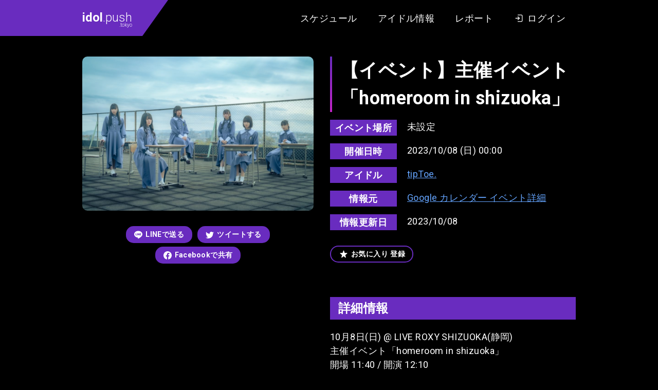

--- FILE ---
content_type: text/html; charset=UTF-8
request_url: https://idol.push.tokyo/schedule/19754/
body_size: 16799
content:
<!DOCTYPE html>
<html lang="ja">

<head>
  <meta charset="UTF-8">
  <meta name="viewport" content="width=device-width, initial-scale=1.0">
  <title>【tipToe.】【イベント】主催イベント「homeroom in shizuoka」 | idol.push.tokyo（アイドル情報レビューサイト）</title>
  <link rel="icon" type="image/x-icon" href="/assets/images/favicon.png">
  <link rel="preconnect" href="https://fonts.gstatic.com">
  <link href="https://fonts.googleapis.com/css2?family=Roboto:wght@300;400;700&display=swap" rel="stylesheet">
  <meta name='robots' content='index, follow, max-image-preview:large, max-snippet:-1, max-video-preview:-1' />

	<!-- This site is optimized with the Yoast SEO plugin v19.12 - https://yoast.com/wordpress/plugins/seo/ -->
	<meta name="description" content="アイドルグループ『tipToe.』2023年10月08日のイベント情報です。" />
	<link rel="canonical" href="https://idol.push.tokyo/schedule/19754/" />
	<meta property="og:locale" content="ja_JP" />
	<meta property="og:type" content="article" />
	<meta property="og:title" content="【tipToe.】【イベント】主催イベント「homeroom in shizuoka」 | idol.push.tokyo（アイドル情報レビューサイト）" />
	<meta property="og:description" content="アイドルグループ『tipToe.』2023年10月08日のイベント情報です。" />
	<meta property="og:url" content="https://idol.push.tokyo/schedule/19754/" />
	<meta property="og:site_name" content="idol.push.tokyo（アイドル情報レビューサイト）" />
	<meta property="article:modified_time" content="2023-10-07T16:19:22+00:00" />
	<meta property="og:image" content="https://idol.push.tokyo/wp-core/../u/i/2020/12/Fiz7WyhaMAAb2gA-scaled.jpeg" />
	<meta property="og:image:width" content="1200" />
	<meta property="og:image:height" content="630" />
	<meta property="og:image:type" content="image/png" />
	<meta name="twitter:card" content="summary_large_image" />
	<script type="application/ld+json" class="yoast-schema-graph">{"@context":"https://schema.org","@graph":[{"@type":"WebPage","@id":"https://idol.push.tokyo/schedule/19754/","url":"https://idol.push.tokyo/schedule/19754/","name":"【イベント】主催イベント「homeroom in shizuoka」 | idol.push.tokyo（アイドル情報レビューサイト）","isPartOf":{"@id":"https://idol.push.tokyo/#website"},"datePublished":"2023-08-23T16:24:22+00:00","dateModified":"2023-10-07T16:19:22+00:00","breadcrumb":{"@id":"https://idol.push.tokyo/schedule/19754/#breadcrumb"},"inLanguage":"ja","potentialAction":[{"@type":"ReadAction","target":["https://idol.push.tokyo/schedule/19754/"]}]},{"@type":"BreadcrumbList","@id":"https://idol.push.tokyo/schedule/19754/#breadcrumb","itemListElement":[{"@type":"ListItem","position":1,"name":"ホーム","item":"https://idol.push.tokyo/"},{"@type":"ListItem","position":2,"name":"スケジュール","item":"https://idol.push.tokyo/schedule/"},{"@type":"ListItem","position":3,"name":"【イベント】主催イベント「homeroom in shizuoka」"}]},{"@type":"WebSite","@id":"https://idol.push.tokyo/#website","url":"https://idol.push.tokyo/","name":"idol.push.tokyo（アイドル情報レビューサイト）","description":"アイドル情報サイト。インディーズ・地下アイドル中心のアイドル情報とイベントのスケジュール情報をまとめています。イベントのクチコミ・レビュー・あなたのレポートを投稿できる会員サイト。","potentialAction":[{"@type":"SearchAction","target":{"@type":"EntryPoint","urlTemplate":"https://idol.push.tokyo/?s={search_term_string}"},"query-input":"required name=search_term_string"}],"inLanguage":"ja"}]}</script>
	<!-- / Yoast SEO plugin. -->


<link rel='dns-prefetch' href='//ajax.googleapis.com' />
<link rel='dns-prefetch' href='//s.w.org' />
<style id='global-styles-inline-css' type='text/css'>
body{--wp--preset--color--black: #000000;--wp--preset--color--cyan-bluish-gray: #abb8c3;--wp--preset--color--white: #ffffff;--wp--preset--color--pale-pink: #f78da7;--wp--preset--color--vivid-red: #cf2e2e;--wp--preset--color--luminous-vivid-orange: #ff6900;--wp--preset--color--luminous-vivid-amber: #fcb900;--wp--preset--color--light-green-cyan: #7bdcb5;--wp--preset--color--vivid-green-cyan: #00d084;--wp--preset--color--pale-cyan-blue: #8ed1fc;--wp--preset--color--vivid-cyan-blue: #0693e3;--wp--preset--color--vivid-purple: #9b51e0;--wp--preset--gradient--vivid-cyan-blue-to-vivid-purple: linear-gradient(135deg,rgba(6,147,227,1) 0%,rgb(155,81,224) 100%);--wp--preset--gradient--light-green-cyan-to-vivid-green-cyan: linear-gradient(135deg,rgb(122,220,180) 0%,rgb(0,208,130) 100%);--wp--preset--gradient--luminous-vivid-amber-to-luminous-vivid-orange: linear-gradient(135deg,rgba(252,185,0,1) 0%,rgba(255,105,0,1) 100%);--wp--preset--gradient--luminous-vivid-orange-to-vivid-red: linear-gradient(135deg,rgba(255,105,0,1) 0%,rgb(207,46,46) 100%);--wp--preset--gradient--very-light-gray-to-cyan-bluish-gray: linear-gradient(135deg,rgb(238,238,238) 0%,rgb(169,184,195) 100%);--wp--preset--gradient--cool-to-warm-spectrum: linear-gradient(135deg,rgb(74,234,220) 0%,rgb(151,120,209) 20%,rgb(207,42,186) 40%,rgb(238,44,130) 60%,rgb(251,105,98) 80%,rgb(254,248,76) 100%);--wp--preset--gradient--blush-light-purple: linear-gradient(135deg,rgb(255,206,236) 0%,rgb(152,150,240) 100%);--wp--preset--gradient--blush-bordeaux: linear-gradient(135deg,rgb(254,205,165) 0%,rgb(254,45,45) 50%,rgb(107,0,62) 100%);--wp--preset--gradient--luminous-dusk: linear-gradient(135deg,rgb(255,203,112) 0%,rgb(199,81,192) 50%,rgb(65,88,208) 100%);--wp--preset--gradient--pale-ocean: linear-gradient(135deg,rgb(255,245,203) 0%,rgb(182,227,212) 50%,rgb(51,167,181) 100%);--wp--preset--gradient--electric-grass: linear-gradient(135deg,rgb(202,248,128) 0%,rgb(113,206,126) 100%);--wp--preset--gradient--midnight: linear-gradient(135deg,rgb(2,3,129) 0%,rgb(40,116,252) 100%);--wp--preset--duotone--dark-grayscale: url('#wp-duotone-dark-grayscale');--wp--preset--duotone--grayscale: url('#wp-duotone-grayscale');--wp--preset--duotone--purple-yellow: url('#wp-duotone-purple-yellow');--wp--preset--duotone--blue-red: url('#wp-duotone-blue-red');--wp--preset--duotone--midnight: url('#wp-duotone-midnight');--wp--preset--duotone--magenta-yellow: url('#wp-duotone-magenta-yellow');--wp--preset--duotone--purple-green: url('#wp-duotone-purple-green');--wp--preset--duotone--blue-orange: url('#wp-duotone-blue-orange');--wp--preset--font-size--small: 13px;--wp--preset--font-size--medium: 20px;--wp--preset--font-size--large: 36px;--wp--preset--font-size--x-large: 42px;}.has-black-color{color: var(--wp--preset--color--black) !important;}.has-cyan-bluish-gray-color{color: var(--wp--preset--color--cyan-bluish-gray) !important;}.has-white-color{color: var(--wp--preset--color--white) !important;}.has-pale-pink-color{color: var(--wp--preset--color--pale-pink) !important;}.has-vivid-red-color{color: var(--wp--preset--color--vivid-red) !important;}.has-luminous-vivid-orange-color{color: var(--wp--preset--color--luminous-vivid-orange) !important;}.has-luminous-vivid-amber-color{color: var(--wp--preset--color--luminous-vivid-amber) !important;}.has-light-green-cyan-color{color: var(--wp--preset--color--light-green-cyan) !important;}.has-vivid-green-cyan-color{color: var(--wp--preset--color--vivid-green-cyan) !important;}.has-pale-cyan-blue-color{color: var(--wp--preset--color--pale-cyan-blue) !important;}.has-vivid-cyan-blue-color{color: var(--wp--preset--color--vivid-cyan-blue) !important;}.has-vivid-purple-color{color: var(--wp--preset--color--vivid-purple) !important;}.has-black-background-color{background-color: var(--wp--preset--color--black) !important;}.has-cyan-bluish-gray-background-color{background-color: var(--wp--preset--color--cyan-bluish-gray) !important;}.has-white-background-color{background-color: var(--wp--preset--color--white) !important;}.has-pale-pink-background-color{background-color: var(--wp--preset--color--pale-pink) !important;}.has-vivid-red-background-color{background-color: var(--wp--preset--color--vivid-red) !important;}.has-luminous-vivid-orange-background-color{background-color: var(--wp--preset--color--luminous-vivid-orange) !important;}.has-luminous-vivid-amber-background-color{background-color: var(--wp--preset--color--luminous-vivid-amber) !important;}.has-light-green-cyan-background-color{background-color: var(--wp--preset--color--light-green-cyan) !important;}.has-vivid-green-cyan-background-color{background-color: var(--wp--preset--color--vivid-green-cyan) !important;}.has-pale-cyan-blue-background-color{background-color: var(--wp--preset--color--pale-cyan-blue) !important;}.has-vivid-cyan-blue-background-color{background-color: var(--wp--preset--color--vivid-cyan-blue) !important;}.has-vivid-purple-background-color{background-color: var(--wp--preset--color--vivid-purple) !important;}.has-black-border-color{border-color: var(--wp--preset--color--black) !important;}.has-cyan-bluish-gray-border-color{border-color: var(--wp--preset--color--cyan-bluish-gray) !important;}.has-white-border-color{border-color: var(--wp--preset--color--white) !important;}.has-pale-pink-border-color{border-color: var(--wp--preset--color--pale-pink) !important;}.has-vivid-red-border-color{border-color: var(--wp--preset--color--vivid-red) !important;}.has-luminous-vivid-orange-border-color{border-color: var(--wp--preset--color--luminous-vivid-orange) !important;}.has-luminous-vivid-amber-border-color{border-color: var(--wp--preset--color--luminous-vivid-amber) !important;}.has-light-green-cyan-border-color{border-color: var(--wp--preset--color--light-green-cyan) !important;}.has-vivid-green-cyan-border-color{border-color: var(--wp--preset--color--vivid-green-cyan) !important;}.has-pale-cyan-blue-border-color{border-color: var(--wp--preset--color--pale-cyan-blue) !important;}.has-vivid-cyan-blue-border-color{border-color: var(--wp--preset--color--vivid-cyan-blue) !important;}.has-vivid-purple-border-color{border-color: var(--wp--preset--color--vivid-purple) !important;}.has-vivid-cyan-blue-to-vivid-purple-gradient-background{background: var(--wp--preset--gradient--vivid-cyan-blue-to-vivid-purple) !important;}.has-light-green-cyan-to-vivid-green-cyan-gradient-background{background: var(--wp--preset--gradient--light-green-cyan-to-vivid-green-cyan) !important;}.has-luminous-vivid-amber-to-luminous-vivid-orange-gradient-background{background: var(--wp--preset--gradient--luminous-vivid-amber-to-luminous-vivid-orange) !important;}.has-luminous-vivid-orange-to-vivid-red-gradient-background{background: var(--wp--preset--gradient--luminous-vivid-orange-to-vivid-red) !important;}.has-very-light-gray-to-cyan-bluish-gray-gradient-background{background: var(--wp--preset--gradient--very-light-gray-to-cyan-bluish-gray) !important;}.has-cool-to-warm-spectrum-gradient-background{background: var(--wp--preset--gradient--cool-to-warm-spectrum) !important;}.has-blush-light-purple-gradient-background{background: var(--wp--preset--gradient--blush-light-purple) !important;}.has-blush-bordeaux-gradient-background{background: var(--wp--preset--gradient--blush-bordeaux) !important;}.has-luminous-dusk-gradient-background{background: var(--wp--preset--gradient--luminous-dusk) !important;}.has-pale-ocean-gradient-background{background: var(--wp--preset--gradient--pale-ocean) !important;}.has-electric-grass-gradient-background{background: var(--wp--preset--gradient--electric-grass) !important;}.has-midnight-gradient-background{background: var(--wp--preset--gradient--midnight) !important;}.has-small-font-size{font-size: var(--wp--preset--font-size--small) !important;}.has-medium-font-size{font-size: var(--wp--preset--font-size--medium) !important;}.has-large-font-size{font-size: var(--wp--preset--font-size--large) !important;}.has-x-large-font-size{font-size: var(--wp--preset--font-size--x-large) !important;}
</style>
<style id='push-style-inline-css' type='text/css'>
@charset "UTF-8";*,:after,:before{-webkit-box-sizing:border-box;box-sizing:border-box}ol[class],ul[class]{padding:0}blockquote,body,dd,dl,figure,h1,h2,h3,h4,ol[class],p,ul[class]{margin:0}html{scroll-behavior:smooth}body{min-height:100vh;text-rendering:optimizeSpeed;line-height:1.5}ol[class],ul[class]{list-style:none}a:not([class]){-webkit-text-decoration-skip:ink;text-decoration-skip-ink:auto}img,picture{max-width:100%;display:block}article>*+*{margin-top:1em}button,input,select,textarea{font:inherit}img:not([alt]){-webkit-filter:blur(10px);filter:blur(10px)}@media (prefers-reduced-motion:reduce){*{-webkit-animation-duration:.01ms!important;animation-duration:.01ms!important;-webkit-animation-iteration-count:1!important;animation-iteration-count:1!important;-webkit-transition-duration:.01ms!important;transition-duration:.01ms!important;scroll-behavior:auto!important}}body{font-family:Roboto,Arial,Hiragino Kaku Gothic ProN,Hiragino Sans,Meiryo,sans-serif;font-size:18px;letter-spacing:.025em}input[type=button],input[type=submit]{border-radius:0;-webkit-box-sizing:content-box;-webkit-appearance:button;-moz-appearance:button;appearance:button;border:none;-webkit-box-sizing:border-box;box-sizing:border-box}input[type=button]::-webkit-search-decoration,input[type=submit]::-webkit-search-decoration{display:none}input[type=button]:focus,input[type=submit]:focus{outline-offset:-2px}.l-body{display:block;background:#27262b;color:#fff}.l-body--detail,.l-body--mypage,.l-body--single-report,.l-body--user{background:#000}.l-articles{display:-webkit-box;display:-ms-flexbox;display:flex;-ms-flex-wrap:wrap;flex-wrap:wrap;margin:0 -10px}.l-articles__item{display:block;width:33.3333%;max-width:33.3333%;-ms-flex-preferred-size:33.3333%;flex-basis:33.3333%;margin:20px 0 0;padding:0 10px}@media screen and (max-width:768px){.l-articles__item{width:100%;max-width:100%;-ms-flex-preferred-size:100%;flex-basis:100%}}.l-articles__empty{margin:32px 0 0;text-align:center}.l-header{position:relative;display:block;background:#000;-webkit-box-shadow:0 8px 16px -2px rgba(0,0,0,.1),0 4px 4px 6px rgba(0,0,0,.1);box-shadow:0 8px 16px -2px rgba(0,0,0,.1),0 4px 4px 6px rgba(0,0,0,.1)}.l-header:before{position:absolute;top:0;left:0;content:"";display:block;width:calc((100% - 980px)/2);height:100%;background-color:#692cbf}.l-header__content{display:-webkit-box;display:-ms-flexbox;display:flex;height:auto;min-height:70px;-webkit-box-pack:justify;-ms-flex-pack:justify;justify-content:space-between;max-width:980px;margin:0 auto}@media screen and (max-width:768px){.l-header__content{display:block}}.l-header__content__logo{position:relative;display:-webkit-box;display:-ms-flexbox;display:flex;-webkit-box-align:center;-ms-flex-align:center;align-items:center;margin:0 auto 0 0;padding:0 20px 0 10px;background-color:#692cbf}@media screen and (max-width:768px){.l-header__content__logo{width:105px;padding:10px}}.l-header__content__logo:after{position:absolute;top:0;right:-50px;content:"";display:block;width:0;height:0;border-color:#692cbf transparent transparent;border-style:solid;border-width:70px 50px 0 0}@media screen and (max-width:768px){.l-header__content__logo:after{right:-44px;border-width:52px 44px 0 0}}.l-header__content__nav{display:-webkit-box;display:-ms-flexbox;display:flex;-webkit-box-align:center;-ms-flex-align:center;align-items:center;margin:0 0 0 auto;padding:0 10px}@media screen and (max-width:768px){.l-header__content__nav{background:#333}}.l-main{display:block}.l-main--home{margin:40px 0 0}@media screen and (max-width:768px){.l-main--home{margin:20px 0 0}}.l-main--page{margin:40px 0 0}@media screen and (max-width:768px){.l-main--page{margin:20px 0 0}}.l-main--doc{margin:64px 0 0}@media screen and (max-width:768px){.l-main--doc{margin:32px 0 0}}.l-main--single-report{margin:64px 0 0}@media screen and (max-width:768px){.l-main--single-report{margin:32px 0 0}}.l-main--archive-report{margin:64px 0 0}@media screen and (max-width:768px){.l-main--archive-report{margin:32px 0 0}}.l-content{display:block;max-width:980px;margin:0 auto;padding:0 10px}.l-content--margin{margin-top:60px}@media screen and (max-width:768px){.l-content--margin{margin-top:30px}}.l-single{display:block}.l-single__header-schedule{margin:0 0 32px}.l-single__info{display:block;margin:60px 0 0;padding:20px;background:#27262b;border-radius:15px}@media screen and (max-width:768px){.l-single__info{margin:30px 0 0}}.l-single__info__list{display:-webkit-box;display:-ms-flexbox;display:flex;-webkit-box-pack:center;-ms-flex-pack:center;justify-content:center;margin:0 -10px}@media screen and (max-width:768px){.l-single__info__list{display:block;margin:-10px}}.l-single__info__list__item{width:33.3333%;max-width:33.3333%;-ms-flex-preferred-size:33.3333%;flex-basis:33.3333%;max-height:420px;padding:0 10px}@media screen and (max-width:768px){.l-single__info__list__item{width:100%;max-width:100%;-ms-flex-preferred-size:100%;flex-basis:100%;padding:10px}}.l-single__info__list__item iframe{width:100%;border-radius:5px}.l-pager{display:-webkit-box;display:-ms-flexbox;display:flex;-webkit-box-pack:center;-ms-flex-pack:center;justify-content:center}.l-footer,.l-pager--margin{margin:64px 0 0}.l-footer{display:block;padding:64px 0 128px;background-color:#000}@media screen and (max-width:768px){.l-footer{margin:32px 0 0;padding:32px 0 64px}}.l-footer__nav{display:-webkit-box;display:-ms-flexbox;display:flex;-webkit-box-pack:center;-ms-flex-pack:center;justify-content:center}.l-footer__copy{margin:40px 0 0}@media screen and (max-width:768px){.l-footer__copy{margin:20px 0 0}}.l-post-slider{margin:40px 0 0;max-height:600px}@media screen and (max-width:768px){.l-post-slider{margin:20px 0 0}}.l-post-slider.is-loaded .swiper-slide{-webkit-transform:translate(0);transform:translate(0);opacity:1}.l-post-slider.is-loaded .swiper-button-next,.l-post-slider.is-loaded .swiper-button-prev{opacity:1}.l-post-slider .swiper-container{width:100%;padding:0 calc((100% - 980px)/2)}@media screen and (max-width:768px){.l-post-slider .swiper-container{padding-left:10px;padding-right:10px}}.l-post-slider .swiper-slide{width:374px;height:auto;-webkit-transform:translateY(30px);transform:translateY(30px);opacity:0;-webkit-transition:all 1s ease;transition:all 1s ease;-webkit-transition-property:opacity,-webkit-transform;transition-property:opacity,-webkit-transform;transition-property:transform,opacity;transition-property:transform,opacity,-webkit-transform}@media screen and (max-width:768px){.l-post-slider .swiper-slide{max-width:374px;width:85%}}.l-post-slider .swiper-slide .foo-1{width:10px}.l-post-slider .swiper-slide:first-child{-webkit-transition-delay:.25s;transition-delay:.25s}.l-post-slider .swiper-slide .foo-2{width:20px}.l-post-slider .swiper-slide:nth-child(2){-webkit-transition-delay:.5s;transition-delay:.5s}.l-post-slider .swiper-slide .foo-3{width:30px}.l-post-slider .swiper-slide:nth-child(3){-webkit-transition-delay:.75s;transition-delay:.75s}.l-post-slider .swiper-slide .foo-4{width:40px}.l-post-slider .swiper-slide:nth-child(4){-webkit-transition-delay:1s;transition-delay:1s}.l-post-slider .swiper-slide .foo-5{width:50px}.l-post-slider .swiper-slide:nth-child(5){-webkit-transition-delay:1.25s;transition-delay:1.25s}.l-post-slider .swiper-slide .foo-6{width:60px}.l-post-slider .swiper-slide:nth-child(6){-webkit-transition-delay:1.5s;transition-delay:1.5s}.l-post-slider .swiper-slide .foo-7{width:70px}.l-post-slider .swiper-slide:nth-child(7){-webkit-transition-delay:1.75s;transition-delay:1.75s}.l-post-slider .swiper-slide .foo-8{width:80px}.l-post-slider .swiper-slide:nth-child(8){-webkit-transition-delay:2s;transition-delay:2s}.l-post-slider .swiper-slide .foo-9{width:90px}.l-post-slider .swiper-slide:nth-child(9){-webkit-transition-delay:2.25s;transition-delay:2.25s}.l-post-slider .swiper-slide .foo-10{width:100px}.l-post-slider .swiper-slide:nth-child(10){-webkit-transition-delay:2.5s;transition-delay:2.5s}.l-post-slider .swiper-slide .foo-11{width:110px}.l-post-slider .swiper-slide:nth-child(11){-webkit-transition-delay:2.75s;transition-delay:2.75s}.l-post-slider .swiper-slide .foo-12{width:120px}.l-post-slider .swiper-slide:nth-child(12){-webkit-transition-delay:3s;transition-delay:3s}.l-post-slider .swiper-slide .foo-13{width:130px}.l-post-slider .swiper-slide:nth-child(13){-webkit-transition-delay:3.25s;transition-delay:3.25s}.l-post-slider .swiper-slide .foo-14{width:140px}.l-post-slider .swiper-slide:nth-child(14){-webkit-transition-delay:3.5s;transition-delay:3.5s}.l-post-slider .swiper-slide .foo-15{width:150px}.l-post-slider .swiper-slide:nth-child(15){-webkit-transition-delay:3.75s;transition-delay:3.75s}.l-post-slider .swiper-slide .foo-16{width:160px}.l-post-slider .swiper-slide:nth-child(16){-webkit-transition-delay:4s;transition-delay:4s}.l-post-slider .swiper-slide .foo-17{width:170px}.l-post-slider .swiper-slide:nth-child(17){-webkit-transition-delay:4.25s;transition-delay:4.25s}.l-post-slider .swiper-slide .foo-18{width:180px}.l-post-slider .swiper-slide:nth-child(18){-webkit-transition-delay:4.5s;transition-delay:4.5s}.l-post-slider .swiper-slide .foo-19{width:190px}.l-post-slider .swiper-slide:nth-child(19){-webkit-transition-delay:4.75s;transition-delay:4.75s}.l-post-slider .swiper-slide .foo-20{width:200px}.l-post-slider .swiper-slide:nth-child(20){-webkit-transition-delay:5s;transition-delay:5s}.l-post-slider .swiper-slide .foo-21{width:210px}.l-post-slider .swiper-slide:nth-child(21){-webkit-transition-delay:5.25s;transition-delay:5.25s}.l-post-slider .swiper-slide .foo-22{width:220px}.l-post-slider .swiper-slide:nth-child(22){-webkit-transition-delay:5.5s;transition-delay:5.5s}.l-post-slider .swiper-slide .foo-23{width:230px}.l-post-slider .swiper-slide:nth-child(23){-webkit-transition-delay:5.75s;transition-delay:5.75s}.l-post-slider .swiper-slide .foo-24{width:240px}.l-post-slider .swiper-slide:nth-child(24){-webkit-transition-delay:6s;transition-delay:6s}.l-post-slider .swiper-slide .foo-25{width:250px}.l-post-slider .swiper-slide:nth-child(25){-webkit-transition-delay:6.25s;transition-delay:6.25s}.l-post-slider .swiper-slide .foo-26{width:260px}.l-post-slider .swiper-slide:nth-child(26){-webkit-transition-delay:6.5s;transition-delay:6.5s}.l-post-slider .swiper-slide .foo-27{width:270px}.l-post-slider .swiper-slide:nth-child(27){-webkit-transition-delay:6.75s;transition-delay:6.75s}.l-post-slider .swiper-slide .foo-28{width:280px}.l-post-slider .swiper-slide:nth-child(28){-webkit-transition-delay:7s;transition-delay:7s}.l-post-slider .swiper-slide .foo-29{width:290px}.l-post-slider .swiper-slide:nth-child(29){-webkit-transition-delay:7.25s;transition-delay:7.25s}.l-post-slider .swiper-slide .foo-30{width:300px}.l-post-slider .swiper-slide:nth-child(30){-webkit-transition-delay:7.5s;transition-delay:7.5s}.l-post-slider .swiper-button-next,.l-post-slider .swiper-button-prev{width:64px;height:64px;background-color:#fff;opacity:0;-webkit-transition:opacity .5s ease;transition:opacity .5s ease;border-radius:50%}@media screen and (max-width:768px){.l-post-slider .swiper-button-next,.l-post-slider .swiper-button-prev{display:none;width:32px;height:32px}}.l-post-slider .swiper-button-next:hover,.l-post-slider .swiper-button-prev:hover{opacity:.6!important}.l-post-slider .swiper-button-next.is-slidernavi-button-disabled,.l-post-slider .swiper-button-prev.is-slidernavi-button-disabled{opacity:0;cursor:auto;pointer-events:none}.l-post-slider .swiper-button-prev{left:50%;margin-left:-490px}@media screen and (max-width:768px){.l-post-slider .swiper-button-prev{left:10px;margin-left:0}}.l-post-slider .swiper-button-prev:after{content:"";width:0;height:0;margin:0 0 0 -9px;border-color:transparent #000 transparent transparent;border-style:solid;border-width:16px 27.7px 16px 0}@media screen and (max-width:768px){.l-post-slider .swiper-button-prev:after{margin:0 0 0 -4px;border-width:8px 13.9px 8px 0}}.l-post-slider .swiper-button-next{right:50%;margin-right:-490px}@media screen and (max-width:768px){.l-post-slider .swiper-button-next{right:10px;margin-right:0}}.l-post-slider .swiper-button-next:after{content:"";width:0;height:0;margin:0 -9px 0 0;border-color:transparent transparent transparent #000;border-style:solid;border-width:16px 0 16px 27.7px}@media screen and (max-width:768px){.l-post-slider .swiper-button-next:after{margin:0 -4px 0 0;border-width:8px 0 8px 13.9px}}.l-post-slider__more{margin:60px 0 0;text-align:center}.l-post-slider__menu{margin:32px 0 0;text-align:center;font-size:0}@media screen and (max-width:768px){.l-post-slider__menu{display:-webkit-box;display:-ms-flexbox;display:flex;-webkit-box-pack:start;-ms-flex-pack:start;justify-content:start;-ms-flex-wrap:inherit;flex-wrap:inherit;margin:20px 0 0;padding:0 8px;overflow-x:scroll;-webkit-overflow-scrolling:touch}}.l-post-slider__menu__item{display:inline-block;margin:0 16px}@media screen and (max-width:768px){.l-post-slider__menu__item{margin:0 5px;white-space:nowrap}}.l-recommended{display:block;margin:60px 0 0;padding:40px 0;background:#27262b}@media screen and (max-width:768px){.l-recommended{margin:30px 0 0}}.l-recommended__item{margin:64px 0 0}@media screen and (max-width:768px){.l-recommended__item{margin-top:32px}}.l-recommended__item:first-child{margin-top:0}@media screen and (max-width:768px){.l-recommended__item:first-child{margin-top:0}}.l-form{display:block;margin:0 auto;padding:0 32px;max-width:704px}@media screen and (max-width:768px){.l-form{padding:0 16px}}.l-form__content{margin:32px 0 0}.l-form__content__editor-schedule{display:block;margin:0 0 16px}.l-form__content__button,.l-form__sns-login{margin:32px 0 0}.l-mypage{display:block;margin:128px auto 0}@media screen and (max-width:768px){.l-mypage{margin:64px 0 0}}.l-mypage__header{display:block}.l-mypage__content{margin:64px 0 0;padding:64px 0;background:#27262b}@media screen and (max-width:768px){.l-mypage__content{margin:32px 0 0;padding:32px 0}}.l-mypage__content__cards{margin:64px 0 0}.l-mypage__content__cards:first-child{margin-top:0}.l-mypage__content__cards__non{margin:64px 0 128px;font-size:14px;text-align:center;opacity:.7}.l-mypage__content__report,.l-mypage__menu{margin:64px 0 0}.l-mypage__content__report:first-child{margin-top:0}.l-report{display:block}.l-report__content{width:100%;max-width:980px;margin:0 auto}@media screen and (max-width:768px){.l-report__content{padding:0 20px}}.l-report__content.l-report__content--margin{margin-top:32px}@media screen and (max-width:768px){.l-report__content.l-report__content--margin{margin-top:16px}}.l-report__content__more{margin:32px 0 0;text-align:center}.l-home__report{display:block;margin:64px 0 0}.l-idol-search{display:block}.l-idol-search.l-idol-search--margin{margin:40px 0 64px}@media screen and (max-width:768px){.l-idol-search.l-idol-search--margin{margin:20px 0 32px}}.l-calendar{display:block;width:100%;max-width:940px;margin:0 auto}@media screen and (max-width:768px){.l-calendar{padding:0 8px}}.c-logo{display:block;font-size:24px;font-weight:300;line-height:1.5;letter-spacing:0}@media screen and (max-width:768px){.c-logo{font-size:20px}}.c-logo strong{font-weight:700}.c-logo small{display:block;font-size:10px;line-height:1;text-align:right;margin:-8px 0 0}.c-logo a{color:inherit;text-decoration:none;-webkit-transition:opacity .25s ease;transition:opacity .25s ease}.c-logo a:hover{opacity:.5}.c-heading{position:relative;display:block;padding:0 15px;font-size:18px;font-weight:700;line-height:1.5}@media screen and (max-width:768px){.c-heading{font-size:14px}}.c-heading:before{position:absolute;top:0;left:0;content:"";display:block;width:4px;height:100%;background:-webkit-gradient(linear,left top, left bottom,from(#692cbf),to(#c625cc));background:-webkit-linear-gradient(top,#692cbf,#c625cc);background:linear-gradient(180deg,#692cbf,#c625cc)}.c-label{display:-webkit-box;display:-ms-flexbox;display:flex}.c-label:after{content:"";display:block;width:0;height:0;border-color:#692cbf transparent transparent;border-style:solid;border-width:28px 20px 0 0}.c-label__text{height:28px;padding:0 10px;font-size:18px;font-weight:700;list-style:28px;color:#fff}.c-label__text,.c-time-circle{display:block;background:#692cbf}.c-time-circle{position:relative;width:100px;height:100px;border-radius:50%;overflow:hidden;will-change:transform}.c-time-circle:after,.c-time-circle:before{position:absolute;content:"";display:block}.c-time-circle:before{width:100%;height:100%;background:-webkit-gradient(linear,left top, left bottom,from(#692cbf),to(#c625cc));background:-webkit-linear-gradient(top,#692cbf,#c625cc);background:linear-gradient(180deg,#692cbf,#c625cc);will-change:transform}.c-time-circle:after{top:4px;left:4px;width:92px;height:92px;background:#fff;border-radius:50%;-webkit-transition:all .5s ease;transition:all .5s ease;-webkit-transition-property:-webkit-transform;transition-property:-webkit-transform;transition-property:transform;transition-property:transform, -webkit-transform;will-change:transform}.c-time-circle__year{top:17px;font-size:14px}.c-time-circle__date,.c-time-circle__year{position:absolute;left:0;z-index:1;display:block;width:100%;color:#692cbf;text-align:center;will-change:transform}.c-time-circle__date{top:50%;font-size:24px;font-weight:700;-webkit-transform:translateY(-50%);transform:translateY(-50%)}.c-time-circle__week{position:absolute;bottom:15px;left:0;z-index:1;display:block;width:100%;font-size:14px;color:#692cbf;text-align:center;will-change:transform}.c-title{position:relative;padding:0 0 0 20px;font-size:36px;font-weight:700;line-height:1.5}@media screen and (max-width:768px){.c-title{font-size:24px}}.c-title:before{position:absolute;top:0;left:0;content:"";display:block;width:4px;height:100%;background:-webkit-gradient(linear,left top, left bottom,from(#692cbf),to(#c625cc));background:-webkit-linear-gradient(top,#692cbf,#c625cc);background:linear-gradient(180deg,#692cbf,#c625cc)}.c-input{max-width:100%;width:100%;min-height:2.5em;padding:5px 10px;font-size:1rem;color:#000;background-color:#fff;border-width:0;border-radius:4px;-webkit-box-shadow:inset 0 .0625em .125em rgba(10,10,10,.05);box-shadow:inset 0 .0625em .125em rgba(10,10,10,.05)}.c-input::-webkit-input-placeholder{color:#ccc}.c-input::-moz-placeholder{color:#ccc}.c-input:-ms-input-placeholder{color:#ccc}.c-input::-ms-input-placeholder{color:#ccc}.c-input::placeholder{color:#ccc}.c-button{position:relative;display:inline-block;padding:6px 16px;font-size:14px;font-weight:700;color:#fff;list-style:1.5;text-decoration:none;background:#692cbf;border-width:0;border-radius:15px;overflow:hidden;cursor:pointer}.c-button:before{position:absolute;top:0;left:0;content:"";display:block;width:100%;height:100%;background-color:#fff;opacity:.3;-webkit-transform:scaleX(0);transform:scaleX(0);-webkit-transform-origin:right;transform-origin:right;-webkit-transition:all .25s ease;transition:all .25s ease;-webkit-transition-property:-webkit-transform;transition-property:-webkit-transform;transition-property:transform;transition-property:transform, -webkit-transform}.c-button--larget,.c-button--more{padding:6px 32px;min-width:210px;font-size:21px;font-weight:400;text-align:center;border-radius:24px}.c-button--larget .c-button__text__icon svg,.c-button--more .c-button__text__icon svg{width:25px;height:25px}@media screen and (min-width:769px){a.c-button:hover:before{-webkit-transform:scale(1);transform:scale(1);-webkit-transform-origin:left;transform-origin:left}}.c-button__text{display:-webkit-box;display:-ms-flexbox;display:flex;-webkit-box-align:center;-ms-flex-align:center;align-items:center}.c-button__text__icon{display:inline-block;font-size:0;margin:0 4px 0 0}.c-button__text__icon svg{width:21px;height:21px}.c-button__text__icon path{stroke:#fff}.c-button__text__icon.c-button__text__icon--sns{margin:0 6px 0 0}.c-button__text__icon.c-button__text__icon--sns svg{width:16px;height:16px}.c-button__text__icon.c-button__text__icon--fill path{stroke:none;fill:#fff}.c-copy{display:block;text-align:center;color:#fff;font-size:18px}@media screen and (max-width:768px){.c-copy{font-size:10px}}.c-copy small{font-size:100%}.c-burger{position:relative;display:block;width:32px;height:26px;cursor:pointer}.c-burger.is-close .c-burger__item--top{-webkit-transform:rotate(45deg) translate(8px,9px);transform:rotate(45deg) translate(8px,9px)}.c-burger.is-close .c-burger__item--center{opacity:0}.c-burger.is-close .c-burger__item--bottom{-webkit-transform:rotate(-45deg) translate(8px,-9px);transform:rotate(-45deg) translate(8px,-9px)}.c-burger__item{position:absolute;width:100%;height:2px;background:#fff;-webkit-transition:all .25s ease;transition:all .25s ease;-webkit-transition-property:-webkit-transform opacity;transition-property:-webkit-transform opacity;transition-property:transform opacity;transition-property:transform opacity, -webkit-transform opacity}.c-burger__item--top{top:0}.c-burger__item--center{top:50%;margin-top:-1px}.c-burger__item--bottom{bottom:0}.c-favorite{position:relative;display:inline-block;padding:4px 14px;font-size:14px;font-weight:700;color:#fff;line-height:1.5;text-decoration:none;border-radius:17px;overflow:hidden;border:2px solid #692cbf;background-color:rgba(105,44,191,0);-webkit-transition:background-color .25s ease;transition:background-color .25s ease;cursor:pointer}.c-favorite.is-active,.c-favorite:hover{background-color:#692cbf}.c-favorite.is-active:hover{background-color:rgba(105,44,191,0)}.c-favorite__text{display:-webkit-box;display:-ms-flexbox;display:flex;-webkit-box-align:center;-ms-flex-align:center;align-items:center}.c-favorite__text__after{display:inline-block;margin:0 0 0 4px}.c-favorite__text__after--add{display:inline}.c-favorite.is-active .c-favorite__text__after--add,.c-favorite__text__after--remove{display:none}.c-favorite.is-active .c-favorite__text__after--remove{display:inline}.c-favorite__text__icon{display:inline-block;margin:0 4px 0 0;font-size:0;line-height:0}.c-favorite__text__icon svg{width:21px;height:21px}.c-favorite__text__icon svg path{fill:#fff}.c-favorite__text__icon.c-favorite__text__icon--outline path{fill:none;stroke:#fff}.c-author{display:block;width:100%;max-width:100%;-ms-flex-preferred-size:100%;flex-basis:100%}.c-author__media{display:-webkit-box;display:-ms-flexbox;display:flex;-webkit-box-align:center;-ms-flex-align:center;align-items:center;color:inherit;text-decoration:none}.c-author__media__img{display:block;width:32px;height:32px;-o-object-fit:cover;object-fit:cover;border-radius:50%;overflow:hidden}.c-author__media__name{display:block;padding:0 0 0 8px;font-size:16px}.c-no-articles{margin:32px 0;font-size:16px;line-height:1.6}.p-menu{display:-webkit-box;display:-ms-flexbox;display:flex}@media screen and (max-width:768px){.p-menu{overflow-x:scroll;-webkit-overflow-scrolling:touch}}@media screen and (max-width:768px){.p-menu.p-menu--wrap{-webkit-box-pack:center;-ms-flex-pack:center;justify-content:center;-ms-flex-wrap:wrap;flex-wrap:wrap;overflow-x:auto}}.p-menu__item{position:relative;font-size:18px;list-style:1.5}@media screen and (max-width:768px){.p-menu__item{font-size:12px;white-space:nowrap}}.p-menu__item:before{position:absolute;top:50%;left:0;z-index:1;content:"";display:none;width:2px;height:20px;margin:-10px 0 0;background-color:#fff}.p-menu__item:first-child:before{display:none}.p-menu__item a{position:relative;display:block;color:#fff;text-decoration:none;padding:20px;overflow:hidden}@media screen and (max-width:768px){.p-menu__item a{padding:10px}}.p-menu__item a:before{position:absolute;top:50%;left:0;content:"";display:block;width:100%;height:32px;margin:-16px 0 0;background:#692cbf;-webkit-transform:scaleX(0);transform:scaleX(0);-webkit-transition:all .25s ease;transition:all .25s ease;-webkit-transition-property:-webkit-transform;transition-property:-webkit-transform;transition-property:transform;transition-property:transform, -webkit-transform;-webkit-transform-origin:right;transform-origin:right}@media screen and (max-width:768px){.p-menu__item a:before{height:16px;margin:-8px 0 0}}.p-menu__item a:hover:before{-webkit-transform:scaleX(1);transform:scaleX(1);-webkit-transform-origin:left;transform-origin:left}.p-menu__item__text{display:-webkit-box;display:-ms-flexbox;display:flex;-webkit-box-align:center;-ms-flex-align:center;align-items:center;position:relative;z-index:1}.p-menu__item__text__icon{margin:0 6px 0 0;font-size:0}@media screen and (max-width:768px){.p-menu__item__text__icon{margin:0 4px 0 0}}.p-menu__item__text__icon svg{width:21px;height:21px}@media screen and (max-width:768px){.p-menu__item__text__icon svg{width:16px;height:16px}}.p-menu__item__text__icon path{stroke:#fff}.p-card,.p-card__content{display:block;height:100%}.p-card__content{color:inherit;text-decoration:none;border-radius:10px;overflow:hidden;background:#000;will-change:transform}@media screen and (min-width:769px){.p-card__content:hover .p-card__content__media:after,.p-card__content:hover .p-card__content__media:before{-webkit-transform:translate(0);transform:translate(0)}}@media screen and (min-width:769px){.p-card__content:hover .p-card__content__media__img{-webkit-transform:scale(1.05);transform:scale(1.05)}}@media screen and (min-width:769px){.p-card__content:hover .c-time-circle:before{-webkit-animation:trunBg 1s linear 0s infinite running;animation:trunBg 1s linear 0s infinite running}}@media screen and (min-width:769px){.p-card__content:hover .c-time-circle:after{-webkit-transform:scale(.92);transform:scale(.92)}}@-webkit-keyframes trunBg{0%{-webkit-transform:rotate(0deg);transform:rotate(0deg)}to{-webkit-transform:rotate(1turn);transform:rotate(1turn)}}@keyframes trunBg{0%{-webkit-transform:rotate(0deg);transform:rotate(0deg)}to{-webkit-transform:rotate(1turn);transform:rotate(1turn)}}.p-card__content__media{position:relative;display:block;width:100%;padding:72.4% 0 0;overflow:hidden}.p-card__content__media:after,.p-card__content__media:before{position:absolute;left:0;z-index:2;content:"";display:block;width:100%;height:28px;background:#000;opacity:1;-webkit-transition:-webkit-transform .25s ease;transition:-webkit-transform .25s ease;transition:transform .25s ease;transition:transform .25s ease, -webkit-transform .25s ease}.p-card__content__media:before{top:0;-webkit-transform:translateY(-100%);transform:translateY(-100%)}.p-card__content__media:after{bottom:0;-webkit-transform:translateY(100%);transform:translateY(100%)}.p-card__content__media__img{z-index:1;width:100%;height:100%;-o-object-fit:cover;object-fit:cover;-webkit-transform:scale(1);transform:scale(1);-webkit-transition:-webkit-transform 1.25s ease;transition:-webkit-transform 1.25s ease;transition:transform 1.25s ease;transition:transform 1.25s ease, -webkit-transform 1.25s ease}.p-card__content__media__img,.p-card__content__media__label{position:absolute;top:0;left:0;display:block;will-change:transform}.p-card__content__media__label{z-index:3}.p-card__content__media__time{position:absolute;right:10px;bottom:10px;z-index:3}.p-card__content__body{padding:19px 20px 20px}@media screen and (max-width:768px){.p-card__content__body{padding:10px 20px 15px}}.p-card__content__body__status{position:relative;display:-webkit-box;display:-ms-flexbox;display:flex;min-height:34px;padding:0 0 7px;font-size:18px;list-style:1.5}.p-card__content__body__status:before{position:absolute;bottom:0;left:0;content:"";display:block;width:100%;height:1px;background:#fff;opacity:.2}.p-card__content__body__status__item{display:block;overflow:hidden;max-width:150px;height:1.5em;text-overflow:ellipsis;white-space:nowrap}.p-card__content__body__status__item:before{display:inline-block;margin:0 5px 0 10px;content:">"}.p-card__content__body__status__item:first-child:before{display:none}.p-card__content__body__title{display:block;margin:11px 0 0;max-height:4.5em;font-size:24px;line-height:1.5;overflow:hidden}@media screen and (max-width:768px){.p-card__content__body__title{margin:10px 0 0;font-size:20px}}.p-single{position:relative;display:-webkit-box;display:-ms-flexbox;display:flex;-ms-flex-wrap:wrap;flex-wrap:wrap}@media screen and (max-width:768px){.p-single{display:block}}.p-single__view{position:relative;display:block;width:450px}@media screen and (max-width:768px){.p-single__view{position:relative;width:100%}}.p-single__view__content{position:sticky;top:64px;display:block}.p-single__view__content__media{position:relative;width:100%;padding-top:66.7%;border-radius:10px;overflow:hidden}.p-single__view__content__media.p-single__view__content__media--report{background-color:#27262b}.p-single__view__content__media.p-single__view__content__media--report .p-single__view__content__media__img{-o-object-fit:scale-down;object-fit:scale-down}.p-single__view__content__media__img{position:absolute;top:0;left:0;width:100%;height:100%;-o-object-fit:cover;object-fit:cover}.p-single__view__content__buttons{display:-webkit-box;display:-ms-flexbox;display:flex;-webkit-box-pack:center;-ms-flex-pack:center;justify-content:center;-ms-flex-wrap:wrap;flex-wrap:wrap;margin:30px 0 0}@media screen and (min-width:769px){.p-single__view__content__buttons{margin-right:-7px;margin-left:-7px}}@media screen and (max-width:768px){.p-single__view__content__buttons{-webkit-box-pack:start;-ms-flex-pack:start;justify-content:start;-ms-flex-wrap:inherit;flex-wrap:inherit;margin:20px 0 0;overflow-x:scroll;-webkit-overflow-scrolling:touch}}.p-single__view__content__buttons__item{margin:0 5px}@media screen and (max-width:768px){.p-single__view__content__buttons__item{margin:0 5px;white-space:nowrap}}.p-single__body{-webkit-box-flex:1;-ms-flex:1;flex:1;min-height:364px;margin:0;padding:0 0 0 32px}@media screen and (min-width:769px){.p-single__body{max-width:calc(100% - 450px)}}@media screen and (max-width:768px){.p-single__body{margin:32px 0 0;padding:0;min-height:auto}}.p-single__body__header{display:block}.p-single__body__header__item{margin:32px 0 0;line-height:0}@media screen and (max-width:768px){.p-single__body__header__item{margin:16px 0 0}}.p-single__body__header__item:first-child{margin-top:0}.p-single__body__member-menu{margin:30px 0 0}.p-single__body__content{display:block;margin:60px 0 0}@media screen and (max-width:768px){.p-single__body__content{margin:30px 0 0}}.p-single__body__content h2{margin:40px 0 0;padding:4px 16px;font-size:24px;font-weight:700;background-color:#692cbf}@media screen and (max-width:768px){.p-single__body__content h2{font-size:18px}}.p-single__body__content h2:first-child{margin-top:0}.p-single__body__content p{margin:20px 0 0;font-size:18px;line-height:1.5}@media screen and (max-width:768px){.p-single__body__content p{font-size:14px;line-height:1.8}}.p-single__body__content a{color:#64a4fe;text-decoration:underline;word-wrap:break-word;overflow-wrap:break-word}.p-single__body__content a:hover{text-decoration:none}.p-single__footer{position:relative;width:100%;max-width:100%;-ms-flex-preferred-size:100%;flex-basis:100%;margin:64px 0 0;padding:32px 0 0}@media screen and (max-width:768px){.p-single__footer{margin:32px 0 0}}.p-single__footer:before{position:absolute;top:0;left:0;content:"";display:block;width:100%;height:1px;background:#fff;opacity:.1}.p-single__footer__message{margin:0 0 32px;font-size:16px;line-height:2;text-align:center}@media screen and (max-width:768px){.p-single__footer__message{margin:0 0 16px;font-size:14px}}.p-single__footer__button{text-align:center}.p-single__body__report{margin:60px 0 0;font-size:18px;line-height:2;font-weight:400}@media screen and (max-width:768px){.p-single__body__report{margin:30px 0 0;font-size:14px}}.p-single__body__report p{margin:32px 0 0}.p-single__body__report p:first-child{margin-top:0}.p-single__body__like{position:sticky;bottom:32px;text-align:right}.p-lists{display:-webkit-box;display:-ms-flexbox;display:flex;margin:15px 0 0;font-size:18px;line-height:1.5}@media screen and (max-width:768px){.p-lists{font-size:14px}}.p-lists:first-child{margin-top:0}.p-lists__label{display:-webkit-box;display:-ms-flexbox;display:flex;-webkit-box-pack:center;-ms-flex-pack:center;justify-content:center;-webkit-box-align:center;-ms-flex-align:center;align-items:center;width:130px;max-width:130px;-ms-flex-preferred-size:130px;flex-basis:130px;padding:2px 5px;font-weight:700;background-color:#692cbf;text-align:center}.p-lists__text{-webkit-box-flex:1;-ms-flex:1;flex:1;padding:0 0 0 20px}.p-lists__text a{color:#64a4fe;text-decoration:underline}.p-lists__text a:hover{text-decoration:none}.p-lists__text.p-lists__text--url{word-break:break-all}.p-pager{display:-webkit-box;display:-ms-flexbox;display:flex}.p-pager__button{display:block;width:64px;height:32px}.p-pager__button__link{position:relative;display:-webkit-box;display:-ms-flexbox;display:flex;-webkit-box-pack:center;-ms-flex-pack:center;justify-content:center;-webkit-box-align:center;-ms-flex-align:center;align-items:center;width:100%;height:100%;font-size:24px;list-style:1;background:#692cbf;color:#fff;text-decoration:none;border-radius:30px;overflow:hidden}.p-pager__button__link:before{position:absolute;top:0;left:0;content:"";display:block;width:100%;height:100%;background-color:#fff;opacity:.3;-webkit-transform:scaleX(0);transform:scaleX(0);-webkit-transform-origin:right;transform-origin:right;-webkit-transition:all .25s ease;transition:all .25s ease;-webkit-transition-property:-webkit-transform;transition-property:-webkit-transform;transition-property:transform;transition-property:transform, -webkit-transform}.p-pager__button__link:hover:before{-webkit-transform:scale(1);transform:scale(1);-webkit-transform-origin:left;transform-origin:left}.p-pager__button__link--back:before{-webkit-transform-origin:left;transform-origin:left}.p-pager__button__link--back:hover:before{-webkit-transform-origin:right;transform-origin:right}.p-pager__select{display:-webkit-box;display:-ms-flexbox;display:flex;-webkit-box-pack:center;-ms-flex-pack:center;justify-content:center;-webkit-box-align:center;-ms-flex-align:center;align-items:center;width:128px;height:32px;margin:0 32px;font-size:18px;list-style:1;background:#333;color:#fff;border:2px solid #692cbf;border-radius:5px}.p-movie,.p-pager__select__text{display:block}.p-movie__content{position:relative;display:block;border-radius:15px;overflow:hidden;cursor:pointer;will-change:transform;background:#000}@media screen and (min-width:769px){.p-movie__content:hover .p-movie__content__title{-webkit-transform:scale(1);transform:scale(1);opacity:1}}@media screen and (min-width:769px){.p-movie__content:hover .p-movie__content__media__img{-webkit-transform:scale(1.05);transform:scale(1.05)}}@media screen and (min-width:769px){.p-movie__content:hover .p-movie__content__play__icon{-webkit-transform:scale(.9);transform:scale(.9)}}.p-movie__content__media{position:relative;width:100%;padding:56.5% 0 0}.p-movie__content__media__img{width:100%;height:100%;-o-object-fit:cover;object-fit:cover;-webkit-transition:all 1.25s ease;transition:all 1.25s ease;-webkit-transition-property:-webkit-transform;transition-property:-webkit-transform;transition-property:transform;transition-property:transform, -webkit-transform}.p-movie__content__label,.p-movie__content__media__img{position:absolute;top:0;left:0}.p-movie__content__title{position:absolute;bottom:0;left:0;width:100%;height:auto;padding:10px;font-size:18px;font-weight:700;color:#fff;background:rgba(0,0,0,.5);-webkit-transform:scale(1.1);transform:scale(1.1);opacity:0;-webkit-transition:all .5s ease;transition:all .5s ease;-webkit-transform-origin:transform,opacity;transform-origin:transform,opacity}.p-movie__content__play{position:absolute;top:50%;left:50%;-webkit-transform:translate(-50%,-50%);transform:translate(-50%,-50%);z-index:1}.p-movie__content__play__icon{position:relative;width:100px;height:60px;border-radius:10px;background:#fff;opacity:.5;-webkit-transition:all 1.25s ease;transition:all 1.25s ease;-webkit-transition-property:-webkit-transform;transition-property:-webkit-transform;transition-property:transform;transition-property:transform, -webkit-transform;will-change:transform}.p-movie__content__play__icon:before{position:absolute;top:50%;left:50%;-webkit-transform:translate(-50%,-50%);transform:translate(-50%,-50%);content:"";display:block;width:0;height:0;border-color:transparent transparent transparent #000;border-style:solid;border-width:13.5px 0 13.5px 24px}.p-movie-modal{position:fixed;top:0;left:0;z-index:10;display:block;width:100%;height:100%;background:rgba(0,0,0,.8);opacity:0;pointer-events:none;visibility:hidden;-webkit-transition:all 1s ease;transition:all 1s ease;-webkit-transition-property:opacity pointer-events visibility;transition-property:opacity pointer-events visibility}.p-movie-modal.is-show{opacity:1;pointer-events:auto;visibility:visible}.p-movie-modal__content{display:-webkit-box;display:-ms-flexbox;display:flex;width:100%;height:100%;-webkit-box-pack:center;-ms-flex-pack:center;justify-content:center;-webkit-box-align:center;-ms-flex-align:center;align-items:center;padding:32px}@media screen and (max-width:768px){.p-movie-modal__content{padding:20px}}.p-movie-modal__content__iframe{position:relative;display:block;width:100%;max-width:640px}.p-movie-modal__content__iframe__inner{position:relative;width:100%;padding-top:56.25%;background:#000}.p-movie-modal__content__iframe__inner iframe{position:absolute;top:0;right:0;width:100%;height:100%}.p-movie-modal__content__iframe__close{position:absolute;top:-40px;right:-40px}@media screen and (max-width:768px){.p-movie-modal__content__iframe__close{top:-50px;right:0}}.p-form{display:block;background:#27262b;padding:32px;border-radius:8px}@media screen and (max-width:768px){.p-form{padding:16px}}.p-form h2,.p-form h3{margin-top:16px}.p-form .p-form__body__content__item{display:block;margin:48px 0}.p-form .p-form__body__content__item__req-mark{font-size:12px}.p-form .p-form__body__content__req{font-size:12px;text-align:right}.p-form .p-form__body__content__button{margin:48px 0;text-align:center}.p-form .p-form__body__content__item__input{margin:8px 0 0}.p-form .p-form__body__content__link{display:block;margin:16px 0}.p-form label{display:inline;padding:8px 0;font-weight:700;font-size:16px;line-height:1.6}.p-form p{margin:24px 0 0}.p-form #siteguard_captcha~br{display:none}.p-form .buttons{position:relative;display:block;min-width:320px;margin:16px auto;padding:16px;font-size:21px;font-weight:700;color:#fff;list-style:1.5;text-decoration:none;background:#692cbf;border-width:0;border-radius:30px;outline:none;overflow:hidden;-webkit-transition:opacity .25s ease;transition:opacity .25s ease;cursor:pointer}@media screen and (max-width:768px){.p-form .buttons{min-width:auto;width:100%;max-width:320px}}.p-form .buttons:hover{opacity:.7}.p-form input[type=date],.p-form input[type=email],.p-form input[type=number],.p-form input[type=password],.p-form input[type=text],.p-form input[type=url],.p-form textarea{width:100%;padding:8px 16px;font-size:16px;line-height:1.6;border:0;border-radius:8px}.p-form input[type=checkbox]{vertical-align:middle}.p-form a{color:#64a4fe;cursor:pointer}.p-form a:hover{text-decoration:none}.p-error{display:block;margin:32px 0;padding:16px;background:#692cbf;border-radius:8px}.p-error__text{display:block;margin:16px 0 0;font-size:16px}.p-error__text:first-child{margin-top:0}.p-error__text a{color:#fff}.p-error__text a:hover{text-decoration:none}.p-profile{display:block}.p-profile__image{width:224px;height:224px;margin:0 auto;border-radius:50%;overflow:hidden}@media screen and (max-width:768px){.p-profile__image{width:128px;height:128px}}.p-profile__image__img{width:100%;height:100%;-o-object-fit:cover;object-fit:cover}.p-profile__name{font-size:24px;text-align:center;margin:32px 0 0}@media screen and (max-width:768px){.p-profile__name{font-size:16px;margin:16px 0 0}}.p-profile__name:first-child{margin-top:0}@media screen and (max-width:768px){.p-profile__name:first-child{margin-top:0}}.p-profile__menu{margin:24px 0 0}.p-profile__menu:first-child{margin-top:0}.p-profile__menu__lists{display:-webkit-box;display:-ms-flexbox;display:flex;-ms-flex-wrap:wrap;flex-wrap:wrap;-webkit-box-pack:center;-ms-flex-pack:center;justify-content:center}@media screen and (max-width:768px){.p-profile__menu__lists{-webkit-box-pack:normal;-ms-flex-pack:normal;justify-content:normal;-ms-flex-wrap:nowrap;flex-wrap:nowrap;overflow-x:scroll;-webkit-overflow-scrolling:touch;margin:0 -4px!important}}.p-profile__menu__lists__item{display:block;margin:8px}@media screen and (max-width:768px){.p-profile__menu__lists__item{margin:0 4px;white-space:nowrap}}.p-editor{display:block;background:#27262b;padding:32px;border-radius:8px}@media screen and (max-width:768px){.p-editor{padding:16px}}.p-editor .acf-field{display:block;margin:48px 0}.p-editor .acf-field:first-child{margin-top:0}.p-editor .acf-label{display:block;padding:8px 0;font-weight:700;font-size:16px;line-height:1.6}.p-editor input[type=date],.p-editor input[type=email],.p-editor input[type=number],.p-editor input[type=password],.p-editor input[type=text],.p-editor input[type=url],.p-editor textarea{width:100%;max-width:100%;padding:8px 16px;font-size:16px;line-height:1.6;border:0;border-radius:8px}.p-editor textarea{min-height:300px}.p-editor .has-value .hide-if-value{display:none}.p-editor .acf-actions.-hover{position:absolute;display:none;top:0;right:0;padding:5px}.p-editor .acf-image-uploader{position:relative;display:-webkit-box;display:-ms-flexbox;display:flex;-webkit-box-orient:vertical;-webkit-box-direction:normal;-ms-flex-direction:column;flex-direction:column;-ms-flex-wrap:wrap;flex-wrap:wrap;width:100%;height:0;padding:72.4% 0 0;background-color:#000;border-radius:8px}.p-editor .acf-image-uploader .image-wrap{position:absolute;top:0;left:0;width:100%;max-width:100%!important;height:100%}.p-editor .acf-image-uploader .image-wrap:hover .acf-actions{display:block}.p-editor .acf-image-uploader .image-wrap img{width:100%;height:100%;max-height:100%!important;-o-object-fit:scale-down;object-fit:scale-down}.p-editor .acf-image-uploader .image-wrap img[src=""]{display:none}.p-editor .acf-icon.dark{display:-webkit-box;display:-ms-flexbox;display:flex;-webkit-box-pack:center;-ms-flex-pack:center;justify-content:center;-webkit-box-align:center;-ms-flex-align:center;align-items:center;width:30px;height:30px;color:#fff;text-decoration:none;border-color:transparent!important;background:#23282d;border-radius:50%}.p-editor .acf-icon.-cancel:before{content:"×"}.p-editor .acf-basic-uploader:before{position:absolute;top:50%;left:50%;-webkit-box-ordinal-group:4;-ms-flex-order:3;order:3;display:block;content:"ファイルをアップロード";background:#692cbf;margin:16px 0;padding:8px 16px;font-size:16px;-webkit-transform:translate(-50%,-50%);transform:translate(-50%,-50%);border-radius:24px}@media screen and (max-width:768px){.p-editor .acf-basic-uploader:before{margin:0;min-width:200px;font-size:14px;text-align:center}}.p-editor .acf-basic-uploader input{display:none}.p-editor .acf-basic-uploader .p-editor__preview{position:absolute;top:0;left:0;width:100%;height:100%;-webkit-box-ordinal-group:1;-ms-flex-order:0;order:0;-webkit-filter:none!important;filter:none!important;-o-object-fit:scale-down;object-fit:scale-down}.p-editor .acf-basic-uploader .p-editor__filename{-webkit-box-ordinal-group:2;-ms-flex-order:1;order:1;margin:0 0 16px}.p-editor .message{font-size:14px;vertical-align:bottom}.p-editor .button{position:relative;display:block;min-width:320px;margin:16px auto;padding:16px;font-size:21px;font-weight:700;color:#fff;list-style:1.5;text-decoration:none;background:#692cbf;border-width:0;border-radius:30px;outline:none;overflow:hidden;-webkit-transition:opacity .25s ease;transition:opacity .25s ease;cursor:pointer}@media screen and (max-width:768px){.p-editor .button{min-width:120px;padding:16px 32px;font-size:16px}}.p-editor .button:hover{opacity:.7}.p-editor.p-editor--profile .acf-field-image .acf-input{max-width:500px;margin:16px auto 0;padding:32px;background-color:#565656;border-radius:16px}.p-editor.p-editor--profile .acf-image-uploader{padding:100% 0 0;border-radius:50%}.p-editor.p-editor--profile .acf-basic-uploader .p-editor__preview{-o-object-fit:cover;object-fit:cover;border-radius:50%}.p-nav,.p-nav__lists{display:block}.p-nav__lists__item{position:relative;display:block;margin:16px 0 0;padding:0 0 0 16px;line-height:1.6;font-size:18px}.p-nav__lists__item:before{position:absolute;top:50%;left:0;display:block;content:"";width:0;height:0;margin:-6px 0 0;border-color:transparent transparent transparent #fff;border-style:solid;border-width:6px 0 6px 6px}.p-nav__lists__item a{text-decoration:none;color:inherit}.p-nav__lists__item a:hover{opacity:.7}.p-connection{display:block}.p-connection .wpg-connect-header{font-size:24px}.p-connection .form-table{margin:32px 0}@media screen and (max-width:768px){.p-connection table{display:block}}.p-connection table a{color:#64a4fe;text-decoration:underline}.p-connection table a:hover{text-decoration:none}@media screen and (max-width:768px){.p-connection tr{display:block}}.p-connection th{width:130px;padding:2px 5px;font-weight:700;background-color:#692cbf;text-align:center}@media screen and (max-width:768px){.p-connection th{display:block;width:100%;text-align:left;margin:0 0 16px;padding:4px 8px}}.p-connection td{padding:0 0 0 20px}@media screen and (max-width:768px){.p-connection td{display:block;padding:0 8px}}.p-connection .button-wrap{margin:16px 0 0;text-align:center}.p-connection .wpg-button{display:inline-block;min-width:210px;padding:4px 32px;border:1px solid #692cbf;border-radius:32px;background:#692cbf;color:#fff;text-decoration:none}.p-connection .wpg-button:hover{opacity:.7}.p-report{display:block}.p-report__empty{margin:64px 0 128px;font-size:14px;line-height:1.6;text-align:center;opacity:.7}.p-report__empty a{color:#64a4fe}.p-report__empty a:hover{text-decoration:none}.p-report__item{display:block;padding:32px 0;border-top:1px solid hsla(0,0%,100%,.1)}@media screen and (max-width:768px){.p-report__item{padding:16px 0}}.p-report__item a.p-report__item__content:hover{opacity:.7}.p-report__item__content{display:-webkit-box;display:-ms-flexbox;display:flex;-ms-flex-wrap:wrap;flex-wrap:wrap;color:inherit;text-decoration:none;-webkit-transition:opacity .25s ease;transition:opacity .25s ease}.p-report__item__content__media{display:block;width:230px;max-width:230px;-ms-flex-preferred-size:230px;flex-basis:230px;height:auto}@media screen and (max-width:768px){.p-report__item__content__media{width:120px;max-width:120px;-ms-flex-preferred-size:120px;flex-basis:120px}}.p-report__item__content__media__view{position:relative;display:-webkit-box;display:-ms-flexbox;display:flex;-webkit-box-pack:center;-ms-flex-pack:center;justify-content:center;-webkit-box-align:center;-ms-flex-align:center;align-items:center;width:100%;height:0;padding:75.2% 0 0;background:#000;border-radius:4px;overflow:hidden}.p-report__item__content__media__view img{position:absolute;top:0;left:0;width:100%;height:100%;-o-object-fit:cover;object-fit:cover}.p-report__item__content__body{position:relative;display:block;-webkit-box-flex:1;-ms-flex:1;flex:1;padding:0 0 48px 16px}@media screen and (max-width:768px){.p-report__item__content__body{-webkit-box-flex:1;-ms-flex:1;flex:1;padding:0 0 32px 16px}}.p-report__item__content__body__date{font-size:16px;font-weight:700;list-style:1.6}@media screen and (max-width:768px){.p-report__item__content__body__date{font-size:12px}}.p-report__item__content__body__title{margin:16px 0 0;font-size:24px;font-weight:700;list-style:1.6}@media screen and (max-width:768px){.p-report__item__content__body__title{margin:8px 0 0;font-size:16px}}.p-report__item__content__body__footer{position:absolute;bottom:0;display:-webkit-box;display:-ms-flexbox;display:flex;width:100%}.p-report__item__content__body__footer__user{display:-webkit-box;display:-ms-flexbox;display:flex;-webkit-box-flex:1;-ms-flex:1;flex:1;-webkit-box-align:center;-ms-flex-align:center;align-items:center}.p-report__item__content__body__footer__user__media{width:32px;height:32px;border-radius:50%;-o-object-fit:cover;object-fit:cover}@media screen and (max-width:768px){.p-report__item__content__body__footer__user__media{width:24px;height:24px}}.p-report__item__content__body__footer__user__name{font-size:16px;padding:0 0 0 8px}@media screen and (max-width:768px){.p-report__item__content__body__footer__user__name{font-size:12px}}.p-report__item__content__body__footer__like{display:-webkit-box;display:-ms-flexbox;display:flex;-webkit-box-align:center;-ms-flex-align:center;align-items:center}.p-report__item__content__body__footer__like__icon{display:block;font-size:0}.p-report__item__content__body__footer__like__icon svg{width:24px;height:24px}.p-report__item__content__body__footer__like__icon svg path{fill:#fff}.p-report__item__content__body__footer__like__count{display:block;margin:0 0 0 8px;font-size:16px}.p-report__item__menu{display:-webkit-box;display:-ms-flexbox;display:flex;-webkit-box-pack:end;-ms-flex-pack:end;justify-content:flex-end;width:100%}@media screen and (max-width:768px){.p-report__item__menu{width:100%;max-width:100%;-ms-flex-preferred-size:100%;flex-basis:100%;padding:0}}.p-report__item__menu__item{position:relative;display:block;padding:0 0 0 16px}@media screen and (max-width:768px){.p-report__item__menu__item{display:inline-block;margin:8px 0 0 16px}}.p-like{display:inline-block;font-size:0;line-height:0;z-index:9}@media screen and (max-width:768px){.p-like{right:20px;bottom:100px}}.p-like__mark{display:-webkit-box;display:-ms-flexbox;display:flex;-webkit-box-pack:center;-ms-flex-pack:center;justify-content:center;-webkit-box-align:center;-ms-flex-align:center;align-items:center;width:48px;height:48px;border-radius:50%;background:#fff;cursor:pointer}.p-like__mark.is-active .p-like__mark__icon path{fill:#692cbf;stroke:#692cbf}.p-like__mark.is-active:hover .p-like__mark__icon path{fill:rgba(51,51,51,0);stroke:#333}.p-like__mark:hover .p-like__mark__icon path{fill:#692cbf;stroke:#692cbf}.p-like__mark__icon svg{width:32px;height:32px}.p-like__mark__icon path{fill:rgba(51,51,51,0);stroke:#333;-webkit-transition:all .1s ease;transition:all .1s ease;-webkit-transition-property:fill,stroke;transition-property:fill,stroke}.p-message{display:block;font-size:16px;line-height:1.8}.p-message p{margin-top:16px}.p-message p:first-child{margin-top:0}.p-message.p-message--error{color:#f14668}.p-page{display:block}.p-page__header{display:block;margin:64px 0 0}.p-page__header:first-child{margin-top:0}.p-page__content{display:block;margin:32px 0 0}.p-page__content:first-child{margin-top:0}.p-page__content h2,.p-page__content h3{margin:64px 0 0;line-height:1.4}.p-page__content h2:first-child,.p-page__content h3:first-child{margin-top:0}.p-page__content p{margin:32px 0 0;line-height:1.7}.p-page__content p:first-child{margin-top:0}.p-page__content a{color:#64a4fe}.p-page__content a:hover{text-decoration:none}.p-sns-login{display:block;background:#27262b;padding:32px;border-radius:8px}.p-sns-login__header{font-size:24px;line-height:1.4;text-align:center}@media screen and (max-width:768px){.p-sns-login__header{font-size:18px}}.p-sns-login__message{width:100%;max-width:640px;margin:32px auto 0;font-size:16px;line-height:1.6}@media screen and (max-width:768px){.p-sns-login__message{font-size:14px}}.p-sns-login__lists{margin:32px 0 0;text-align:center}.p-editor-schedule{display:block;background:#27262b;padding:32px;border-radius:8px}@media screen and (max-width:768px){.p-editor-schedule{padding:16px}}.p-editor-schedule__header{width:100%;padding:0 0 8px;font-size:24px;text-align:center;border-bottom:1px solid rgba(0,0,0,.7)}@media screen and (max-width:768px){.p-editor-schedule__header{font-size:21px;text-align:center}}.p-editor-schedule__body{display:-webkit-box;display:-ms-flexbox;display:flex;margin:16px 0 0;color:inherit;text-decoration:none}@media screen and (max-width:768px){.p-editor-schedule__body{display:block}}.p-editor-schedule__body__media{display:block;width:210px}@media screen and (max-width:768px){.p-editor-schedule__body__media{width:100%}}.p-editor-schedule__body__media.p-editor-schedule__body__media--large{width:320px}@media screen and (max-width:768px){.p-editor-schedule__body__media.p-editor-schedule__body__media--large{width:100%}}.p-editor-schedule__body__media__in{position:relative;width:100%;padding-top:66.7%}.p-editor-schedule__body__media__in__img{position:absolute;top:0;left:0;width:100%;height:100%;-o-object-fit:cover;object-fit:cover}.p-editor-schedule__body__content{display:-webkit-box;display:-ms-flexbox;display:flex;-webkit-box-flex:1;-ms-flex:1;flex:1;-webkit-box-orient:vertical;-webkit-box-direction:normal;-ms-flex-flow:column;flex-flow:column;padding:0 0 0 16px}@media screen and (max-width:768px){.p-editor-schedule__body__content{margin:16px 0 0;padding:0}}.p-editor-schedule__body__content__label{margin:0 0 8px;font-size:16px;font-weight:700}.p-editor-schedule__body__content__title{font-size:18px}@media screen and (max-width:768px){.p-editor-schedule__body__content__title{font-size:21px}}.p-editor-schedule__body__content__title--large{font-size:28px}@media screen and (max-width:768px){.p-editor-schedule__body__content__title--large{font-size:21px}}.p-editor-schedule__body__content__date{display:-webkit-box;display:-ms-flexbox;display:flex;-webkit-box-align:center;-ms-flex-align:center;align-items:center;margin:16px 0 0;font-size:16px}.p-editor-schedule__body__content__date__icon{margin:0 4px 0 0;font-size:0}.p-editor-schedule__body__content__date__icon svg{width:24px;height:24px}.p-editor-schedule__body__content__button{margin:auto 0 0;padding:32px 0 0;font-size:0;text-align:center}.p-schedule-pager{display:block;text-align:center;font-size:0}@media screen and (max-width:768px){.p-schedule-pager{display:-webkit-box;display:-ms-flexbox;display:flex;-webkit-box-pack:start;-ms-flex-pack:start;justify-content:start;-ms-flex-wrap:inherit;flex-wrap:inherit;overflow-x:scroll;-webkit-overflow-scrolling:touch}}.p-schedule-pager.p-schedule-pager--archive{margin:64px 0 0}@media screen and (max-width:768px){.p-schedule-pager.p-schedule-pager--archive{margin:32px 0 0}}.p-schedule-pager.p-schedule-pager--archive-top{margin:64px 0}@media screen and (max-width:768px){.p-schedule-pager.p-schedule-pager--archive-top{margin:32px 0 0}}.p-schedule-pager__item{display:inline-block;margin:0 8px}@media screen and (max-width:768px){.p-schedule-pager__item{margin:0 5px;white-space:nowrap}}.p-syllable-table{display:-webkit-box;display:-ms-flexbox;display:flex;-ms-flex-wrap:wrap;flex-wrap:wrap}.p-syllable-table__item{display:block;padding:8px 4px}.p-syllable-table__item.p-syllable-table__item--col5{width:20%;max-width:20%;-ms-flex-preferred-size:20%;flex-basis:20%}.p-syllable-table__item.p-syllable-table__item--col3{width:33.3333%;max-width:33.3333%;-ms-flex-preferred-size:33.3333%;flex-basis:33.3333%}.p-syllable-table__item.p-syllable-table__item--col{width:50%;max-width:50%;-ms-flex-preferred-size:50%;flex-basis:50%}.p-syllable-table__item__text{display:block;padding:8px 16px;text-align:center;font-size:16px;font-weight:700;color:#fff;background-color:rgba(105,44,191,0);text-decoration:none;border:2px solid #565656;border-radius:8px;-webkit-transition:background-color .25s ease;transition:background-color .25s ease}.p-syllable-table__item__text:hover{background-color:#692cbf;border-color:#692cbf}.p-search,.p-search__keyword{display:block}.p-search__keyword__form{display:-webkit-box;display:-ms-flexbox;display:flex;max-width:640px;margin:0 auto}.p-search__keyword__form__input{-webkit-box-flex:1;-ms-flex:1;flex:1;padding:8px 16px;font-size:16px;border-width:0;border-radius:8px}.p-search__keyword__form__button{width:150px;margin:0 0 0 8px;border-width:0;color:#fff;font-size:16px;border-radius:8px;background:#692cbf}@media screen and (max-width:768px){.p-search__keyword__form__button{width:64px}}.p-search__box{display:block}.p-search__box__button{position:relative;display:block;margin:32px auto 0;padding:8px 32px;max-width:210px;font-size:16px;text-align:center;color:#fff;background:#692cbf;border-radius:8px 8px 0 0;cursor:pointer}.p-search__box__button:before{position:absolute;top:50%;left:16px;content:"";display:block;width:0;height:0;margin:-4px 0 0;border-color:#fff transparent transparent;border-style:solid;border-width:8px 6px 0;-webkit-transform:rotate(180deg);transform:rotate(180deg)}.is-close .p-search__box__button{border-radius:8px}.is-close .p-search__box__button:before{-webkit-transform:rotate(0deg);transform:rotate(0deg)}.p-search__box__detail{border:2px solid #692cbf}.is-close .p-search__box__detail{display:none}.p-search__box__detail__body{padding:16px}.p-search__box__detail__body__title{padding:8px 16px;font-size:20px;text-align:center;border-bottom:2px solid #692cbf}.p-search__box__detail__body__content{margin:16px 0 0}.p-calendar{position:relative;display:-webkit-box;display:-ms-flexbox;display:flex;-webkit-box-orient:vertical;-webkit-box-direction:normal;-ms-flex-flow:column;flex-flow:column}.p-calendar__name{display:block;margin:0 auto 8px;padding:4px 16px;font-size:14px;text-align:center;color:#565656;border:1px solid #565656}.p-calendar__title{display:block;font-size:24px;text-align:center}.p-calendar__table{width:100%;min-height:645px;margin:32px auto 0;color:#565656;border-top:1px solid #565656}.p-calendar__table .is-today{color:#64a4fe}.p-calendar__table__header{display:block}.p-calendar__menu{display:-webkit-box;display:-ms-flexbox;display:flex;-webkit-box-pack:center;-ms-flex-pack:center;justify-content:center;padding:16px 0 0!important}@media screen and (max-width:768px){.p-calendar__menu{position:sticky;bottom:0;-webkit-box-ordinal-group:4;-ms-flex-order:3;order:3;padding:16px 0!important;background:#27262b}}.p-calendar__menu__item{display:block;padding:8px 16px;border-radius:4px;border:1px solid #565656;color:#565656;cursor:pointer}.p-calendar__menu__item.p-calendar__menu__item--prev{margin:0 auto 0 0}.p-calendar__menu__item.p-calendar__menu__item--next{margin:0 0 0 auto}.p-calendar__menu__item.p-calendar__menu__item--today{display:-webkit-box;display:-ms-flexbox;display:flex;-webkit-box-pack:center;-ms-flex-pack:center;justify-content:center;-webkit-box-align:center;-ms-flex-align:center;align-items:center}.p-calendar__menu__item.p-calendar__menu__item--today:before{content:"";display:inline-block;width:12px;height:12px;background:#565656;border-radius:50%}.p-calendar__table__header__line{display:-webkit-box;display:-ms-flexbox;display:flex;border-left:1px solid #565656}.p-calendar__table__header__line__cell{width:14.28%;max-width:14.28%;-ms-flex-preferred-size:14.28%;flex-basis:14.28%;padding:8px 16px;text-align:center;border-right:1px solid #565656;border-bottom:1px solid #565656}.p-calendar__table__content{display:block;width:100%;height:100%}.p-calendar__table__content__loading{display:-webkit-box;display:-ms-flexbox;display:flex;-webkit-box-pack:center;-ms-flex-pack:center;justify-content:center;-webkit-box-align:center;-ms-flex-align:center;align-items:center;width:100%;height:100%}.p-calendar__table__content__loading__icon,.p-calendar__table__content__loading__icon:after{border-radius:50%;width:6em;height:6em}.p-calendar__table__content__loading__icon{margin:120px 0 0;font-size:10px;position:relative;text-indent:-9999em;border:.5em solid hsla(0,0%,100%,.2);border-left-color:#fff;-webkit-transform:translateZ(0);transform:translateZ(0);-webkit-animation:load8 1.1s linear infinite;animation:load8 1.1s linear infinite}@-webkit-keyframes load8{0%{-webkit-transform:rotate(0deg);transform:rotate(0deg)}to{-webkit-transform:rotate(1turn);transform:rotate(1turn)}}@keyframes load8{0%{-webkit-transform:rotate(0deg);transform:rotate(0deg)}to{-webkit-transform:rotate(1turn);transform:rotate(1turn)}}.p-calendar__table__content__line{display:-webkit-box;display:-ms-flexbox;display:flex;border-left:1px solid #565656}.p-calendar__table__content__line__cell{width:14.28%;max-width:14.28%;-ms-flex-preferred-size:14.28%;flex-basis:14.28%;min-height:100px;padding:8px 16px;text-align:center;border-right:1px solid #565656;border-bottom:1px solid #565656}@media screen and (max-width:768px){.p-calendar__table__content__line__cell{padding:4px 8px}}.p-calendar__table__content__line__cell__number{display:block}.p-calendar__table__content__line__cell__schedule{display:block;overflow:hidden;max-height:50px;margin:4px 0 0;font-size:10px;color:#fff;background:#692cbf;border-radius:4px}@media screen and (max-width:768px){.p-calendar__table__content__line__cell__schedule{max-height:21px}}.p-calendar__table__content__line__cell__schedule a{display:block;padding:4px 8px;color:inherit;text-decoration:none}@media screen and (min-width:769px){.u-hide-pc{display:none}}@media screen and (max-width:768px){.u-hide-sp{display:none}}

</style>
<link rel='shortlink' href='https://idol.push.tokyo/?p=19754' />
<link rel="alternate" type="application/json+oembed" href="https://idol.push.tokyo/api/oembed/1.0/embed?url=https%3A%2F%2Fidol.push.tokyo%2Fschedule%2F19754%2F" />
<link rel="alternate" type="text/xml+oembed" href="https://idol.push.tokyo/api/oembed/1.0/embed?url=https%3A%2F%2Fidol.push.tokyo%2Fschedule%2F19754%2F&#038;format=xml" />
      <!-- Google Tag Manager -->
    <script>(function(w,d,s,l,i){w[l]=w[l]||[];w[l].push({'gtm.start':
    new Date().getTime(),event:'gtm.js'});var f=d.getElementsByTagName(s)[0],
    j=d.createElement(s),dl=l!='dataLayer'?'&l='+l:'';j.async=true;j.src=
    'https://www.googletagmanager.com/gtm.js?id='+i+dl;f.parentNode.insertBefore(j,f);
    })(window,document,'script','dataLayer','GTM-MMZKJ3T');</script>
    <!-- End Google Tag Manager -->
  </head>

<body class="l-body l-body--detail">
    <input id="js-ajaxurl" type="hidden" value="https://idol.push.tokyo/ajax/">
      <!-- Google Tag Manager (noscript) -->
    <noscript><iframe src="https://www.googletagmanager.com/ns.html?id=GTM-MMZKJ3T"
    height="0" width="0" style="display:none;visibility:hidden"></iframe></noscript>
    <!-- End Google Tag Manager (noscript) -->
  
  <header class="l-header">
    <div class="l-header__content">
      <div class="l-header__content__logo">
        <h1 class="c-logo"><a href="https://idol.push.tokyo/"><strong>idol</strong>.push<small>.tokyo</small></a></h1>
      </div>
      <nav class="l-header__content__nav">
        <ul class="p-menu ">
      <li class="p-menu__item">
      <a href="https://idol.push.tokyo/schedule/date/2026/01/07/" >
        <div class="p-menu__item__text">
                    スケジュール        </div>
      </a>
    </li>
      <li class="p-menu__item">
      <a href="https://idol.push.tokyo/idol/" >
        <div class="p-menu__item__text">
                    アイドル情報        </div>
      </a>
    </li>
      <li class="p-menu__item">
      <a href="https://idol.push.tokyo/report/" >
        <div class="p-menu__item__text">
                    レポート        </div>
      </a>
    </li>
      <li class="p-menu__item">
      <a href="https://idol.push.tokyo/login/" >
        <div class="p-menu__item__text">
                      <div class="p-menu__item__text__icon">
              <svg width="24" height="24" fill="none" viewBox="0 0 24 24">
  <path stroke="currentColor" stroke-linecap="round" stroke-linejoin="round" stroke-width="1.5" d="M9.75 8.75L13.25 12L9.75 15.25"/>
  <path stroke="currentColor" stroke-linecap="round" stroke-linejoin="round" stroke-width="1.5" d="M9.75 4.75H17.25C18.3546 4.75 19.25 5.64543 19.25 6.75V17.25C19.25 18.3546 18.3546 19.25 17.25 19.25H9.75"/>
  <path stroke="currentColor" stroke-linecap="round" stroke-linejoin="round" stroke-width="1.5" d="M13 12H4.75"/>
</svg>
            </div>
                    ログイン        </div>
      </a>
    </li>
  </ul>
      </nav>
    </div>
  </header>

<main class="l-main l-main--home">
  <section class="l-content">
    
      <div class="l-single">
                            <article class="p-single">
            <div class="p-single__view">
              <div class="p-single__view__content">
                <div class="p-single__view__content__media">
                  <img class="p-single__view__content__media__img" src="https://idol.push.tokyo/wp-core/../u/i/2020/12/Fiz7WyhaMAAb2gA-1024x670.jpeg" alt="tipToe.">
                </div>
                <div class="p-single__view__content__buttons">
                  <div class="p-single__view__content__buttons__item">
                    <a href="https://social-plugins.line.me/lineit/share?url=https%3A%2F%2Fidol.push.tokyo%2Fschedule%2F19754%2F" class="c-button" target="_blank" ref="nofollow">
                      <div class="c-button__text">
                        <div class="c-button__text__icon c-button__text__icon--sns c-button__text__icon--fill"><svg xmlns="http://www.w3.org/2000/svg" xmlns:xlink="http://www.w3.org/1999/xlink" width="315px" height="300px" viewBox="0 0 315 300">
  <defs>
    <style>
      .fill {
        fill: #00c300;
      }
    </style>
  </defs>
  <path class="fill" d="M280.344,206.351 C280.344,206.351 280.354,206.351 280.354,206.351 C247.419,244.375 173.764,290.686 157.006,297.764
C140.251,304.844 142.724,293.258 143.409,289.286 C143.809,286.909 145.648,275.795 145.648,275.795 C146.179,271.773 146.725,265.543 145.139,261.573 C143.374,257.197 136.418,254.902 131.307,253.804 C55.860,243.805 0.004,190.897 0.004,127.748 C0.004,57.307 70.443,-0.006 157.006,-0.006 C243.579,-0.006 314.004,57.307 314.004,127.748 C314.004,155.946 303.108,181.342 280.344,206.351 ZM95.547,153.146 C95.547,153.146 72.581,153.146 72.581,153.146 C72.581,153.146 72.581,98.841 72.581,98.841 C72.581,94.296 68.894,90.583 64.352,90.583 C59.819,90.583 56.127,94.296 56.127,98.841 C56.127,98.841 56.127,161.398 56.127,161.398 C56.127,165.960 59.819,169.660 64.352,169.660 C64.352,169.660 95.547,169.660 95.547,169.660 C100.092,169.660 103.777,165.960 103.777,161.398 C103.777,156.851 100.092,153.146 95.547,153.146 ZM127.810,98.841 C127.810,94.296 124.120,90.583 119.583,90.583 C115.046,90.583 111.356,94.296 111.356,98.841 C111.356,98.841 111.356,161.398 111.356,161.398 C111.356,165.960 115.046,169.660 119.583,169.660 C124.120,169.660 127.810,165.960 127.810,161.398 C127.810,161.398 127.810,98.841 127.810,98.841 ZM202.908,98.841 C202.908,94.296 199.219,90.583 194.676,90.583 C190.137,90.583 186.442,94.296 186.442,98.841 C186.442,98.841 186.442,137.559 186.442,137.559 C186.442,137.559 154.466,93.894 154.466,93.894 C152.926,91.818 150.460,90.583 147.892,90.583 C147.007,90.583 146.127,90.730 145.282,91.010 C141.916,92.142 139.650,95.287 139.650,98.841 C139.650,98.841 139.650,161.398 139.650,161.398 C139.650,165.960 143.345,169.660 147.885,169.660 C152.427,169.660 156.114,165.960 156.114,161.398 C156.114,161.398 156.114,122.705 156.114,122.705 C156.114,122.705 188.090,166.354 188.090,166.354 C189.637,168.431 192.094,169.660 194.667,169.660 C195.546,169.660 196.434,169.521 197.279,169.236 C200.650,168.114 202.908,164.966 202.908,161.398 C202.908,161.398 202.908,98.841 202.908,98.841 ZM253.385,138.381 C257.927,138.381 261.617,134.674 261.617,130.129 C261.617,125.569 257.927,121.872 253.385,121.872 C253.385,121.872 230.426,121.872 230.426,121.872 C230.426,121.872 230.426,107.103 230.426,107.103 C230.426,107.103 253.385,107.103 253.385,107.103 C257.927,107.103 261.617,103.398 261.617,98.841 C261.617,94.296 257.927,90.583 253.385,90.583 C253.385,90.583 222.187,90.583 222.187,90.583 C217.650,90.583 213.955,94.296 213.955,98.841 C213.955,98.850 213.955,98.858 213.955,98.878 C213.955,98.878 213.955,130.109 213.955,130.109 C213.955,130.114 213.955,130.129 213.955,130.129 C213.955,130.139 213.955,130.139 213.955,130.149 C213.955,130.149 213.955,161.398 213.955,161.398 C213.955,165.960 217.655,169.660 222.187,169.660 C222.187,169.660 253.385,169.660 253.385,169.660 C257.915,169.660 261.617,165.960 261.617,161.398 C261.617,156.851 257.915,153.146 253.385,153.146 C253.385,153.146 230.426,153.146 230.426,153.146 C230.426,153.146 230.426,138.381 230.426,138.381 C230.426,138.381 253.385,138.381 253.385,138.381 Z" />
</svg>
</div>
                        LINEで送る
                      </div>
                    </a>
                  </div>
                  <div class="p-single__view__content__buttons__item">
                    <a href="http://twitter.com/share?text=%E3%80%90%E3%82%A4%E3%83%99%E3%83%B3%E3%83%88%E3%80%91%E4%B8%BB%E5%82%AC%E3%82%A4%E3%83%99%E3%83%B3%E3%83%88%E3%80%8Chomeroom+in+shizuoka%E3%80%8D&url=https://idol.push.tokyo/schedule/19754/" class="c-button" target="_blank" ref="nofollow">
                      <div class="c-button__text">
                        <div class="c-button__text__icon c-button__text__icon--sns c-button__text__icon--fill"><!-- Generated by IcoMoon.io -->
<svg version="1.1" xmlns="http://www.w3.org/2000/svg" width="512" height="512" viewBox="0 0 512 512">
<title></title>
<g id="icomoon-ignore">
</g>
<path d="M512 113.2c-18.8 8.4-39.1 14-60.3 16.5 21.7-13 38.3-33.6 46.2-58.1-20.3 12-42.8 20.8-66.7 25.5-19.2-20.4-46.5-33.1-76.7-33.1-58 0-105 47-105 105 0 8.2 0.9 16.2 2.7 23.9-87.3-4.4-164.7-46.2-216.5-109.8-9 15.5-14.2 33.6-14.2 52.8 0 36.4 18.5 68.6 46.7 87.4-17.2-0.5-33.4-5.3-47.6-13.1 0 0.4 0 0.9 0 1.3 0 50.9 36.2 93.4 84.3 103-8.8 2.4-18.1 3.7-27.7 3.7-6.8 0-13.3-0.7-19.8-1.9 13.4 41.7 52.2 72.1 98.1 73-36 28.2-81.2 45-130.5 45-8.5 0-16.8-0.5-25.1-1.5 46.6 29.9 101.8 47.2 161.1 47.2 193.2 0 298.9-160.1 298.9-298.9 0-4.6-0.1-9.1-0.3-13.6 20.5-14.7 38.3-33.2 52.4-54.3z"></path>
</svg>
</div>
                        ツイートする
                      </div>
                    </a>
                  </div>
                  <div class="p-single__view__content__buttons__item">
                    <a href="https://www.facebook.com/sharer/sharer.php?u=https://idol.push.tokyo/schedule/19754/" class="c-button" target="_blank" ref="nofollow">
                      <div class="c-button__text">
                        <div class="c-button__text__icon c-button__text__icon--sns c-button__text__icon--fill"><!-- Generated by IcoMoon.io -->
<svg version="1.1" xmlns="http://www.w3.org/2000/svg" width="1024" height="1024" viewBox="0 0 1024 1024">
<title></title>
<g id="icomoon-ignore">
</g>
<path d="M1023.919 511.962c0-282.748-229.21-511.962-511.957-511.962s-511.962 229.214-511.962 511.962c0 255.535 187.217 467.332 431.966 505.741v-357.751h-129.988v-147.989h129.988v-112.794c0-128.311 76.433-199.185 193.374-199.185 56.013 0 114.603 10.001 114.603 10.001v125.99h-64.555c-63.599 0-83.435 39.462-83.435 79.949v96.038h141.99l-22.699 147.989h-119.292v357.751c244.753-38.409 431.966-250.206 431.966-505.741z"></path>
</svg>
</div>
                        Facebookで共有
                      </div>
                    </a>
                  </div>
                </div>
              </div>
            </div>
            <div class="p-single__body">
              <div class="p-single__body__header">
                <h1 class="c-title">【イベント】主催イベント「homeroom in shizuoka」</h1>

                <dl class="p-lists">
                  <dt class="p-lists__label">イベント場所</dt>
                  <dd class="p-lists__text">未設定</dd>
                </dl>

                <dl class="p-lists">
                  <dt class="p-lists__label">開催日時</dt>
                  <dd class="p-lists__text">2023/10/08 (日) 00:00</dd>
                </dl>

                <dl class="p-lists">
                  <dt class="p-lists__label">アイドル</dt>
                  <dd class="p-lists__text"><a href="https://idol.push.tokyo/idol/tiptoe/">tipToe.</a></dd>
                </dl>

                <dl class="p-lists">
                  <dt class="p-lists__label">情報元</dt>
                  <dd class="p-lists__text"><a href="https://www.google.com/calendar/event?eid=NWNmdjhkNmhwY3AzMDVlYjY0MmUxbjZoNWIgdGlwdG9lLm9wZW4uc2NoZWR1bGVAbQ" target="_blank" rel="noreferrer noopener">Google カレンダー イベント詳細</a></dd>
                </dl>

                <dl class="p-lists">
                  <dt class="p-lists__label">情報更新日</dt>
                  <dd class="p-lists__text">2023/10/08</dd>
                </dl>

              </div>

              <div class="p-single__body__member-menu">
                <div class="c-favorite js-button-favorite-schedule " data-id="19754">
                  <div class="c-favorite__text">
                    <span class="c-favorite__text__icon">
                      <svg width="24" height="24" fill="none" viewBox="0 0 24 24">
  <path stroke="currentColor" stroke-linecap="round" stroke-linejoin="round" stroke-width="1.5" d="M12 4.75L13.75 10.25H19.25L14.75 13.75L16.25 19.25L12 15.75L7.75 19.25L9.25 13.75L4.75 10.25H10.25L12 4.75Z" />
</svg>
                    </span>
                    お気に入り<span class="c-favorite__text__after c-favorite__text__after--add">登録</span><span class="c-favorite__text__after c-favorite__text__after--remove">解除</span>
                                      </div>
                </div>
              </div>

                              <div class="p-single__body__content">
                  <h2>詳細情報</h2>
                  <p>10月8日(日) @ LIVE ROXY SHIZUOKA(静岡) <br />主催イベント「homeroom in shizuoka」 <br />開場 11:40 / 開演 12:10 <br />チケット 前売 2500円 当日 3000円(+1D) <br />出演 tipToe. / fishbowl / NUANCE </p>
<p>■チケット販売サイト <br /><a href="https://t.livepocket.jp/e/iwd0h"><a href="https://t.livepocket.jp/e/iwd0h" target='_blank' rel='noreferrer noopener'>https://t.livepocket.jp/e/iwd0h</a></a><br />※チケット発売：8/30(水)22:00</p>
                </div>
                          </div>
            <div class="p-single__footer">
              <div class="p-single__footer__message">
                <p>このイベントについて<br class="u-hide-pc">ブログのようにレポートを書きませんか？</p>
              </div>
              <div class="p-single__footer__button">
                <a class="c-button c-button--more" href="https://idol.push.tokyo/mypage/report/edit/?tp=19754">
                  <div class="c-button__text">
                    <div class="c-button__text__icon">
                      <svg width="24" height="24" fill="none" viewBox="0 0 24 24">
  <path stroke="currentColor" stroke-linecap="round" stroke-linejoin="round" stroke-width="1.5" d="M4.75 19.25L9 18.25L18.2929 8.95711C18.6834 8.56658 18.6834 7.93342 18.2929 7.54289L16.4571 5.70711C16.0666 5.31658 15.4334 5.31658 15.0429 5.70711L5.75 15L4.75 19.25Z"/>
  <path stroke="currentColor" stroke-linecap="round" stroke-linejoin="round" stroke-width="1.5" d="M19.25 19.25H13.75"/>
</svg>
                    </div>
                    このレポートを書く
                  </div>
                </a>
              </div>
            </div>
          </article>


                      <div class="l-single__info">
              <div class="l-single__info__list">
                                  <div class="l-single__info__list__item">
                    <a class="twitter-timeline" height="380" data-lang="ja" data-theme="dark" href="https://twitter.com/tipToe_official">Tweets</a> <script async src="https://platform.twitter.com/widgets.js" charset="utf-8"></script>                  </div>
                                                  <div class="l-single__info__list__item">
                    <iframe src="https://open.spotify.com/embed/artist/4fPqK6yw8aEegRomYHsX1m" width="300" height="380" frameborder="0" allowtransparency="true" allow="encrypted-media"></iframe>                  </div>
                                              </div>
            </div>
          

              </div>
      </section>

  <div class="l-recommended">
    
    <div class="l-recommended__item">
      <div class="l-content">
        <h2 class="c-heading">このイベントのレポート</h2>
      </div>
      <div class="l-report">
        <div class="l-report__content l-report__content--margin">
                      <div class="p-report">
              <p class="p-report__empty">まだレポートがありません...<br><a href="https://idol.push.tokyo/signin/">ユーザー登録をして</a>レポートを投稿しませんか？</p>
            </div>
                            </div>
      </div>
    </div>


          </div>

</main>


<footer class="l-footer">
  <nav class="l-footer__nav">
  <ul class="p-menu p-menu--wrap">
      <li class="p-menu__item">
      <a href="https://idol.push.tokyo/schedule/" >
        <div class="p-menu__item__text">
                    スケジュール        </div>
      </a>
    </li>
      <li class="p-menu__item">
      <a href="https://idol.push.tokyo/idol/" >
        <div class="p-menu__item__text">
                    アイドル情報        </div>
      </a>
    </li>
      <li class="p-menu__item">
      <a href="https://idol.push.tokyo/report/" >
        <div class="p-menu__item__text">
                    レポート        </div>
      </a>
    </li>
      <li class="p-menu__item">
      <a href="https://idol.push.tokyo/movie/" >
        <div class="p-menu__item__text">
                    動画        </div>
      </a>
    </li>
      <li class="p-menu__item">
      <a href="https://twitter.com/idol_push_tokyo" target="_blank" rel="noreferrer noopener">
        <div class="p-menu__item__text">
                    運営Twitter        </div>
      </a>
    </li>
      <li class="p-menu__item">
      <a href="https://idol.push.tokyo/about/" target="_blank" rel="noreferrer noopener">
        <div class="p-menu__item__text">
                    当サイトについて        </div>
      </a>
    </li>
      <li class="p-menu__item">
      <a href="https://idol.push.tokyo/login/" >
        <div class="p-menu__item__text">
                      <div class="p-menu__item__text__icon">
              <svg width="24" height="24" fill="none" viewBox="0 0 24 24">
  <path stroke="currentColor" stroke-linecap="round" stroke-linejoin="round" stroke-width="1.5" d="M9.75 8.75L13.25 12L9.75 15.25"/>
  <path stroke="currentColor" stroke-linecap="round" stroke-linejoin="round" stroke-width="1.5" d="M9.75 4.75H17.25C18.3546 4.75 19.25 5.64543 19.25 6.75V17.25C19.25 18.3546 18.3546 19.25 17.25 19.25H9.75"/>
  <path stroke="currentColor" stroke-linecap="round" stroke-linejoin="round" stroke-width="1.5" d="M13 12H4.75"/>
</svg>
            </div>
                    ログイン        </div>
      </a>
    </li>
  </ul>
  </nav>
  <div class="l-footer__copy">
    <p class="c-copy"><small>©︎ 2020 idol.push.tokyo</small></p>
  </div>
</footer>

<div id="js-modal-media" class="c-modal-media">
	<div id="js-modal-media-view" class="c-modal-media__content"></div>
</div>
<script type='text/javascript' src='//ajax.googleapis.com/ajax/libs/jquery/3.4.1/jquery.min.js' id='jquery-js'></script>
<script type='text/javascript' src='https://idol.push.tokyo/assets/js/app.js?ver=2.2.0' id='push-script-js'></script>
<script type='text/javascript' id='push-member-script-js-extra'>
/* <![CDATA[ */
var ScoreSettings = {"nonce":"fb1c9bab6f"};
/* ]]> */
</script>
<script type='text/javascript' src='https://idol.push.tokyo/assets/js/member.js?ver=2.2.0' id='push-member-script-js'></script>
</body>
</html>
